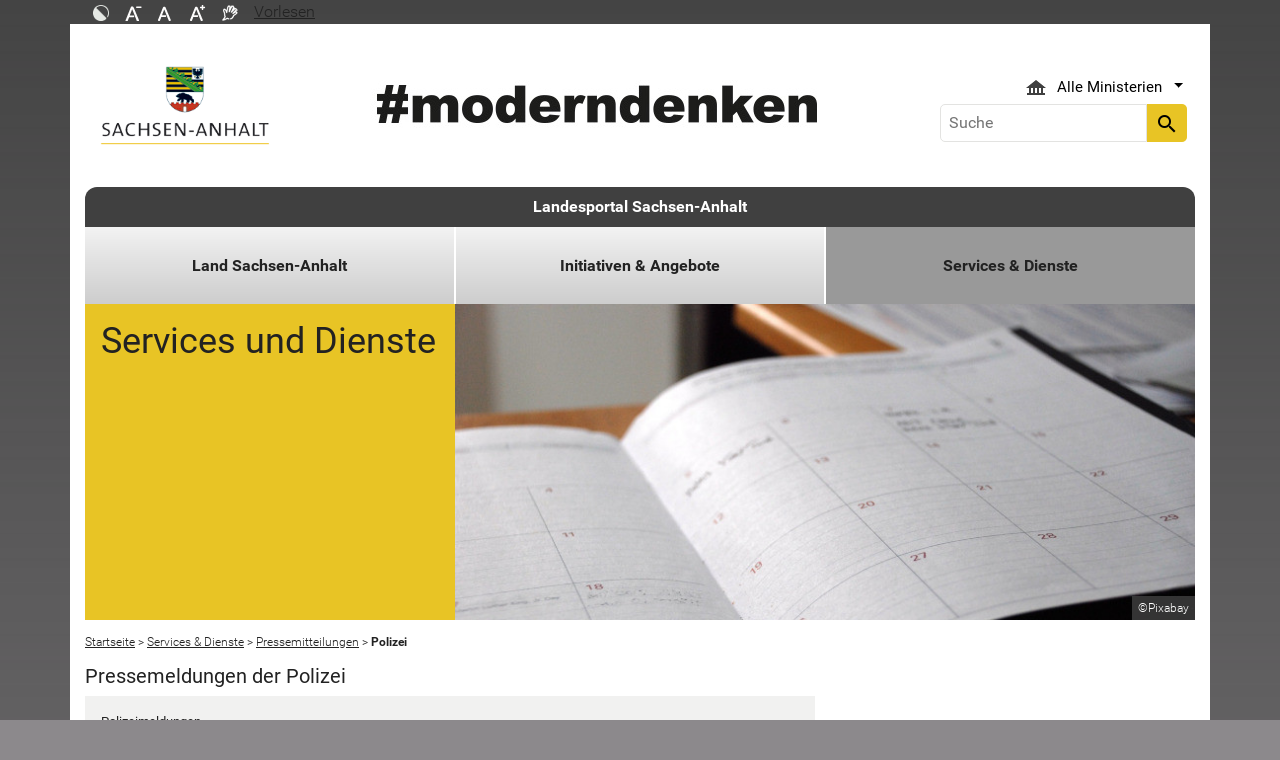

--- FILE ---
content_type: text/css; charset=utf-8
request_url: https://www.sachsen-anhalt.de/typo3conf/ext/rflipbook/Resources/Public/css/flipbook.style.css?1706689460
body_size: 4333
content:
.flipbook-overlay{
    position: fixed;
    top: 0;
    bottom: 0;
    left: 0;
    right: 0;
    background: url('../images/overlay_lightbox.png') repeat;
    /* z-index: 999999 !important; */
}
.flipbook-wrapper{
    position: absolute;
    width: 100%;
    height: 100%;
    -webkit-box-shadow: 0 10px 25px rgba(0, 0, 0, 0.5);
    -moz-box-shadow: 0 10px 25px rgba(0, 0, 0, 0.5);
    box-shadow: 0 10px 25px rgba(0, 0, 0, 0.5);
    text-shadow: none;

    -webkit-border-radius: 4px;
    -moz-border-radius: 4px;
    border-radius: 4px;

    background: #ffffff;
    /*background: url('../images/overlay_lightbox.png') repeat;*/
	
}

.flipbook-lightbox-thumb-overlay{
	opacity:0;
	position:absolute;
	width:100%;
	height:100%;	
	top: 0;
	left: 0;
	background: rgba(255, 255, 255, 0.2);
	-webkit-transition: all .2s ease-out;
    -moz-transition: all .2s ease-out;
    -o-transition: all .2s ease-out;
    transition: all .2s ease-out;
}
.flipbook-lightbox-thumb-overlay:hover{
	opacity:1;
}
.flipbook-lightbox-thumb-icon{
    position: relative;
	
    margin-left: -50%;
    margin-top: -50%;
    color: #555;
	display:none;
}
.flipbook-lightbox-thumb-icon-holder{
    position: absolute;
    left: 50%;
    top: 50%;
}
.flipbook-wrapper-transparent{
    width: 100%;
    height: 100%;
    background:none;
}
.flipbook-main-wrapper {
    position: absolute;
    top: 0;
    left: 0;
    right: 0;
    bottom: 0;
    /* width: 100%; */
    /* height: 100%; */
    overflow: hidden;
}
.flipbook-bookLayer{
    position: absolute;
    top: 0;
    width:100%;
	bottom:40px;
    overflow: hidden;
	cursor: -webkit-grab; cursor:-moz-grab; 
}

.flipbook-center-container{
transform:translateZ(0px);
	-webkit-transform:translateZ(0px);
	    -backface-visibility: hidden;
    -webkit-backface-visibility: hidden;
	transform-style: preserve-3d;
	-webkit-transform-style: preserve-3d;
}

.flipbook-center-container-wrapper{

}

.flipbook-center-wrapper{

}

.flipbook-book{
	display:block;
	position: relative;
	/*pointer:hand;
	cursor: hand;*/
	cursor: pointer;
	cursor: -webkit-grab; cursor:-moz-grab; 
}

.flipbook-page{
	position: absolute;
	
	width: 100%;
	height: 100%;
	transform:translateZ(0px);
	-webkit-transform:translateZ(0px);
	    -backface-visibility: hidden;
    -webkit-backface-visibility: hidden;
	transform-style: preserve-3d;
	-webkit-transform-style: preserve-3d;
}

.flipbook-page-face{
	position: absolute;
	background-color: #DDD; 
	transform:translateZ(0px);
	-webkit-transform:translateZ(0px);
	    -backface-visibility: hidden;
    -webkit-backface-visibility: hidden;
	transform-style: preserve-3d;
	-webkit-transform-style: preserve-3d;
}

.flipbook-page-overlay{
	position:absolute;
	width:100%;
	height:100%;
	top:0;
	left:0;
	background:rgba(0,0,0,.9);
	pointer-events: none !important;
	z-index: 10;
}

.flipbook-page-htmlContent{
	position:absolute;
	top:0;
	left:0;
	width:100%;
	height:100%;
	z-index:50;
	transform:translateZ(0px);
	-webkit-transform:translateZ(0px);
	    -backface-visibility: hidden;
    -webkit-backface-visibility: hidden;
	transform-style: preserve-3d;
	-webkit-transform-style: preserve-3d;
}
.flipbook-book canvas{
    position :absolute;
    left: 0;
    top: 0;
	z-index:50;
    width: 100%;
    height: 100%;
    transform:translateZ(0px);
	-webkit-transform:translateZ(0px);
	    -backface-visibility: hidden;
    -webkit-backface-visibility: hidden;
	transform-style: preserve-3d;
	-webkit-transform-style: preserve-3d;
}

.flipbook-page img{
	width: 100%;
	height: 100%;
	transform:translateZ(0px);
	-webkit-transform:translateZ(0px);
	    -backface-visibility: hidden;
    -webkit-backface-visibility: hidden;
	transform-style: preserve-3d;
	-webkit-transform-style: preserve-3d;
}

.flipbook-opacity0{
	opacity:0;
}

.flipbook-opacity1{
	opacity:1;
}

.flipbook-arrow-wrapper{
	opacity:.6;
}
.flipbook-left-arrow{
	display:block !important;
	position:absolute !important;
	left: 0;
	top:50% !important;
	margin-top: -40px !important;
	speak: none !important;
    font-style: normal !important;
    font-weight: normal !important;
	font-size: 40px !important;
    -webkit-font-smoothing: antialiased !important;
    text-align: center !important;
	cursor:pointer !important;
	padding-left: 18px !important;
	padding-right: 22px !important;
}
.flipbook-first-arrow{
	    display: block !important;
  position: absolute !important;
  left: 0;
  top: 50% !important;
  
  speak: none !important;
  font-style: normal !important;
  font-weight: normal !important;
  font-size: 16px !important;
  -webkit-font-smoothing: antialiased !important;
  text-align: center !important;
  cursor: pointer !important;
  padding-left: 23px;
  padding-right: 22px;
  padding-top: 5px;
  padding-bottom: 5px;
}
.flipbook-last-arrow{
	display: block !important;
  position: absolute !important;
  right: 0;
  top: 50% !important;
  
  speak: none !important;
  font-style: normal !important;
  font-weight: normal !important;
  
	font-size: 16px !important;
  -webkit-font-smoothing: antialiased !important;
  text-align: center !important;
  cursor: pointer !important;
  
	padding-left: 23px;
  
	padding-right: 22px;
	padding-top: 5px;
	padding-bottom: 5px;
}
.flipbook-right-arrow{
	display:block !important;
	position:absolute !important;
	right: 0;
	top:50% !important;
	margin-top: -40px !important;
	speak: none !important;
    font-style: normal !important;
    font-weight: normal !important;
	font-size: 40px !important;
    -webkit-font-smoothing: antialiased !important;
    text-align: center !important;
	cursor:pointer !important;
	padding-left: 22px !important;
	padding-right: 18px !important;
}

.flipbook-currentPageHolder{
    position: absolute;
	
    top: 5px;
    /* background: rgba(128,128,128,.2); */
}
.flipbook-currentPage {
    position: absolute !important;
	
    /* background: none!important; */
    text-align: right !important;
    padding: 0 !important;
    padding-right: 5px !important;
    border: none!important;
    width: 2.5em !important;
    font-size: 1em !important;
	font-family: 'Open Sans','Helvetica Neue', Arial, sans-serif !important;
	
    line-height: 30px !important;
    /*z-index: 999999;*/
	max-width: none !important;
    background: rgba(128,128,128,.2);
    border-radius: 7px;
}
/*
.flipbook-totalPages {
    background: none;  box-shadow: none;
    position: absolute !important;
    padding-left: 3em !important;
    border: none !important;
    width: 3em !important;
	
    font-size: 1.2em !important;
	font-family: 'Open Sans','Helvetica Neue', Arial, sans-serif;
	
    text-align: left !important;
    line-height: 30px !important;
	
    z-index: 9999;
    height: 35px;
}*/

.flipbook-totalPages {
  box-shadow: none;
  padding-left: 3em !important;
  padding-right: 1em !important;
  padding-top: 6px !important;
  padding-bottom: 6px !important;
  border: none !important;
  width: 3em !important;
  font-size: 1em !important;
  font-family: 'Open Sans','Helvetica Neue', Arial, sans-serif;
  text-align: left !important;
  line-height: 30px !important;
  /*z-index: 9999;*/
  height: 35px;
  /* opacity: .7 !important; */
  pointer-events: none;
}
  

.flipbook-currentPage:focus {
    outline: none;
}


.flipbook-menuWrapper {
    position: absolute;
    bottom: 0;
    /* z-index: 99999; */
    left: 0;
    right: 0;
    margin: 0;
    padding: 0;
    /*z-index: 99999;*/
}
.flipbook-menuWrapper:hover{
    opacity: 1;
}
.flipbook-menu {
    position: relative;
    text-align: center;
    margin: 0;
    /* padding-left: 100px; */
    /* padding-right: 100px; */
    /* padding: 5px; */
    /* z-index: 99999; */

	
    height: 40px;
	-webkit-transition: all .3s ease-out;
    -moz-transition: all .3s ease-out;
    -o-transition: all .3s ease-out;
    transition: all .3s ease-out;
}



.flipbook-menu-btn {
    display: inline;
    cursor: pointer;
    background: none;
}

.flipbook-thumbHolder{
    -webkit-transition: all .3s ease-out;  /* Chrome 1-25, Safari 3.2+ */
    -moz-transition: all .3s ease-out;  /* Firefox 4-15 */
    -o-transition: all .3s ease-out;  /* Opera 10.50 */
    transition: all .3s ease-out;  /* Chrome 26, Firefox 16+, IE 10+, Opera 12.50+ */
	
	bottom: 40px;
	position:absolute;
	
    left:0;
	top :0;
	
    /* right:0; */
}

.flipbook-thumbContainer{
	margin:0;
	padding:0;
	position:relative;
	/* width:200px; */
	/* paddi-top:40px; */
	margin-left: 20px;
}

.flipbook-thumb{
	display:inline-block;
	position:relative;
	margin-top:15px;
	/* margin-left: 5px; */
	cursor: pointer;
}
.flipbook-thumb-num{
	display:block;
	text-align:center;
	font-family: 'Open Sans','Helvetica Neue', Arial, sans-serif;
	font-size: .8em;
	font-weight: bold;
}

.flipbook-thumb img{
	
	border: 1px solid rgba(134, 134, 134, 0.33);
	display: inline-block;
	/* margin: 0 2px 7px 0; */
	-moz-box-shadow: 0 1px 6px rgba(0, 0, 0, 0.2);
	-ms-box-shadow: 0 1px 6px rgba(0, 0, 0, 0.2);
	-webkit-box-shadow: 0 1px 6px rgba(0, 0, 0, 0.2);
	box-shadow: 0 1px 6px rgba(0, 0, 0, 0.2);


}

.flipbook-toc{
    position: relative;
	margin:0;
	padding:0;
	
}

.flipbook-tocHolder{
    position: absolute;
    top:0;
    width: 300px;
    bottom: 40px;

    -webkit-transition: all .3s ease-out;  /* Chrome 1-25, Safari 3.2+ */
    -moz-transition: all .3s ease-out;  /* Firefox 4-15 */
    -o-transition: all .3s ease-out;  /* Opera 10.50
    transition: all .3s ease-out;  /* Chrome 26, Firefox 16+, IE 10+, Opera 12.50+ */
    /* margin: 20px; */
    /* pointer-events: none; */
    /* background: #000; */
}

.flipbook-tocItem{

    display: block;
    padding: 10px 20px;
    text-align: justify;
    cursor: pointer;
    font-size: .9em;
	
	font-family: 'Open Sans','Helvetica Neue', Arial, sans-serif;

   /* font-family: "Roboto Condensed", "HelveticaNeue-Light", "Helvetica Neue Light", "Helvetica Neue", sans-serif;  font-weight: 300;*/

    border-top: solid 1px rgba(135, 135, 135, 0.22);

    /* border-bottom: solid 1px rgba(0,0,0,.3); */

}
.flipbook-tocItem:hover{
	background: rgba(128,128,128,.2)

}
.flipbook-tocItem .right{
    float: right;
}

.flipbook-tocTitle{
    display: block;
    padding: 20px;
    text-align: left;
    text-transform: uppercase;
}

.invisible{
    opacity: 0;
    pointer-events:none;
	display:none;
}

.transition{
    -webkit-transition: all .3s ease-out;  /* Chrome 1-25, Safari 3.2+ */
    -moz-transition: all .3s ease-out;  /* Firefox 4-15 */
    -o-transition: all .3s ease-out;  /* Opera 10.50*/
    transition: all .3s ease-out;  /* Chrome 26, Firefox 16+, IE 10+, Opera 12.50+ */
}

.flipbook-shareButtons{
    width: 41px;

    position: absolute;
    /*right: 0;*/
    /*top: 0;*/
    bottom: 40px;
    /*-webkit-box-shadow: 0px 0px 10px 1px rgba(0, 0, 0, .5);*/
    /*box-shadow: 0px 0px 10px 1px rgba(0, 0, 0, .5);*/
    max-width: 100%;   max-height:100%;
    overflow: hidden; /* Aligns Vertically - Remove for Horizontal Only */    /* Aligns Horizontally - Remove for Vertical Only  */;
    /* padding: 10px 0; */
    /*margin-right: 10px;*/
	text-align:center;
}

.flipbook-shareBtn{
    display: inline-block;
    cursor: pointer;
    /* margin-top: 10px; */
    /* margin-bottom: 10px; */
}

/* img{
    -webkit-transform: translateZ(0);
    -moz-transform: translateZ(0);
    -ms-transform: translateZ(0);
    -o-transform: translateZ(0);
    transform: translateZ(0);
} */

.flipbook-icon-general{
    speak: none !important;
    font-style: normal !important;
    font-weight: normal !important;
    font-size: 16px !important;
    line-height: 1 !important;
    -webkit-font-smoothing: antialiased !important;
	
	
    padding-bottom: 12px !important;
    padding-top: 12px !important;
    width: 36px !important;
    bottom: 0 !important;
    text-align: center !important;
}
.flipbook-btn-close{
	height:20px;
	position:absolute;
	top:.0;
	right:0;
	cursor:pointer;
	font-size: .8em;
}
/* ui */
.flipbook-skin-color{
/*     -webkit-transition: all .3s ease-out;
    -moz-transition: all .2s ease-out;
    -o-transition: all .2s ease-out;
    transition: all .3s ease-out; */
}

/*dark*/
.flipbook-bg-dark{
	background: rgba(20, 20, 20, 0.9);
	/* border-top: 1px solid #333; */
	/* border-top: 1px solid rgba(58, 58, 58, 1); */
	/* border-bottom: 1px solid rgba(0, 0, 0, 0.9); */
	/* box-shadow: 0px 0px 5px rgba(0,0,0,1) */
}
.flipbook-color-dark{
    color: rgba(255,255,255,.6);
}
.flipbook-color-dark:hover{
    color: #FFF;
}

/*light*/
.flipbook-bg-light{
    background: rgba(255, 255, 255, 0.9);
	
	
	
	
	
	


}
.flipbook-color-light{
    color: rgba(0,0,0,.6);
}
.flipbook-color-light:hover{
    color: #000;
}


.tooltips {
  /* position: relative; */
  /* display: inline; */
}
.tooltips span {
  position: absolute;
  width:140px;
  color: #FFFFFF;
  background: #000000;
  height: 31px;
  line-height: 31px;
  text-align: center;
  visibility: hidden;
  border-radius: 0px;
}
.tooltips span:after {
  content: '';
  position: absolute;
  top: 100%;
  left: 50%;
  margin-left: -8px;
  width: 0; height: 0;
  border-top: 8px solid #000000;
  border-right: 8px solid transparent;
  border-left: 8px solid transparent;
}
.tooltips:hover span {
  visibility: visible;
  /* opacity: 0.8; */
  bottom: 30px;
  /* left: 50%; */
  /* margin-left: -76px; */
  z-index: 999;
}

.flipbook-lightbox-toolbar{
	position:absolute;
	top: 0;
	right: 0;
	z-index: 99999 !important;
}
.flipbook-lightbox-toolbar span{
	cursor:pointer;
	padding:5px 8px;
}

.flipbook-loading-bar {
	position: relative;
	width: 100%;
	height: 6px;
	background-color: #333;
	border-bottom: 1px solid #333;
}

.flipbook-progress-bar{
	position: absolute;
	top: 0;
	left: 0;
	width: 0%;
	height: 100%;
	background-color: #ddd;
	overflow: hidden;
	-webkit-transition: width 200ms;
	transition: width 200ms;
}

.flipbook-carousel-wrapper{
	position:absolute;
	width:100%;
	height:100%;
}

.flipbook-carousel-scroller{
	float:left;
	position:relative;
	width:10000px;
	height:100%;
}

.flipbook-carousel-scroller ul{
	list-style:none;
	display:block;
	float:left;
	width:100%;
	height:100%;
	padding:0;
	margin:0;
	text-align:left;
}

.flipbook-carousel-scroller li {
	-webkit-box-sizing:border-box;
	-moz-box-sizing:border-box;
	-o-box-sizing:border-box;
	box-sizing:border-box;
	display:block; float:left;
	width:500px; height:100%;
	text-align:center;
	font-family:georgia;
	font-size:18px;
	line-height:140%;
	/* padding: 0 10px; */
}

.flipbook-carousel-page {
	height:100%;
	position:relative;
	/* margin: 0 20px; */
}

.flipbook-carousel-zoom-page{
	height:100%;
	position:relative;
}

.flipbook-carousel-zoom-page img{
	top: 0;
	bottom: 0;
	right: 0;
	left: 0;
	margin: auto;
	position: absolute;
}


.flipbook-carousel-page img{
	top: 0;
	bottom: 0;
	right: 0;
	left: 0;
	margin: auto;
	position: absolute;
}

.flipbook-carousel-image-wrapper{
	position: absolute;
	width: 100%;
	height: 100%;
}


.flipbook-carousel-zoom-wrapper{
	position: absolute;
	width: 100%;
	height: 100%;
}

.flipbook-carousel-zoom{
	position: relative;
	width: 100%;
	height: 100%;
}

/*share*/


.flipbook-share .social.bottom,.flipbook-share .social.top{
-webkit-transform-origin:0 0;-moz-transform-origin:0 0;-o-transform-origin:0 0
}
.flipbook-share{
width:92px;height:20px;-webkit-touch-callout:none;-webkit-user-select:none;-moz-user-select:none;-ms-user-select:none;user-select:none
}
.flipbook-share [class*=entypo-]:before{
font-family:entypo,sans-serif
}
.flipbook-share label{
font-size:16px;cursor:pointer;margin:0;padding:5px 10px;border-radius:5px;background:#a29baa;color:#333;transition:all .3s ease
}
.flipbook-share label:hover{
opacity:.8
}
.flipbook-share label span{
text-transform:uppercase;font-size:.9em;font-family:Lato,sans-serif;font-weight:700;-webkit-font-smoothing:antialiased;padding-left:6px
}
.flipbook-share .social{
opacity:0;transition:all .4s ease;margin-left:-15px;visibility:hidden
}
.flipbook-share .social.top{
-ms-transform-origin:0 0;transform-origin:0 0;
/* margin-top:-80px
 */
bottom: 34px;
position: absolute;
left: 10px;
}
.flipbook-share .social.bottom{
-ms-transform-origin:0 0;transform-origin:0 0;margin-top:5px
}
.flipbook-share .social.middle.left,.flipbook-share .social.middle.right{
-ms-transform-origin:5% 50%;transform-origin:5% 50%;-webkit-transform-origin:5% 50%;-moz-transform-origin:5% 50%;-o-transform-origin:5% 50%
}
.flipbook-share .social.middle{
margin-top:-34px
}
.flipbook-share .social.middle.right{
margin-left:105px
}
.flipbook-share .social.networks-1.center,.flipbook-share .social.networks-1.left,.flipbook-share .social.right{
margin-left:14px
}
.flipbook-share .social.load{
transition:none!important
}
.flipbook-share .social.networks-1{
width:60px
}
.flipbook-share .social.networks-1.middle.left{
margin-left:-70px
}
.flipbook-share .social.networks-1 ul{
width:60px
}.flipbook-share .social.networks-2,.flipbook-share .social.networks-2 ul{
width:120px
}
.flipbook-share .social.networks-2.center{
margin-left:-13px
}
.flipbook-share .social.networks-2.left{
margin-left:-44px
}
.flipbook-share .social.networks-2.middle.left{
margin-left:-130px
}
.flipbook-share .social.networks-3,.flipbook-share .social.networks-3 ul{
width:180px
}
.flipbook-share .social.networks-3.center{
margin-left:-45px
}
.flipbook-share .social.networks-3.left{
margin-left:-102px
}
.flipbook-share .social.networks-3.middle.left{
margin-left:-190px
}
.flipbook-share .social.networks-4,.flipbook-share .social.networks-4 ul{
width:240px
}
.flipbook-share .social.networks-4.center{
margin-left:-75px
}
.flipbook-share .social.networks-4.left{
margin-left:162px
}
.flipbook-share .social.networks-4.middle.left{
margin-left:-250px
}
.flipbook-share .social.networks-5,.flipbook-share .social.networks-5 ul{
width: 40px;}
.flipbook-share .social.networks-5.center{
/* margin-left:-105px
 */}
.flipbook-share .social.networks-5.left{
margin-left:-225px
}
.flipbook-share .social.networks-5.middle.left{
margin-left:-320px
}
.flipbook-share .social.active{
opacity:1;transition:all .4s ease;visibility:visible
}
.flipbook-share .social.active.top{
-webkit-transform:scale(1)translateY(-10px);-moz-transform:scale(1)translateY(-10px);-o-transform:scale(1)translateY(-10px);-ms-transform:scale(1)translateY(-10px);transform:scale(1)translateY(-10px)
}
.flipbook-share .social.active.bottom{
-webkit-transform:scale(1)translateY(15px);-moz-transform:scale(1)translateY(15px);-o-transform:scale(1)translateY(15px);-ms-transform:scale(1)translateY(15px);transform:scale(1)translateY(15px)
}
.flipbook-share .social.active.middle.right{
-webkit-transform:scale(1)translateX(10px);-moz-transform:scale(1)translateX(10px);-o-transform:scale(1)translateX(10px);-ms-transform:scale(1)translateX(10px);transform:scale(1)translateX(10px)
}
.flipbook-share .social.active.middle.left{
-webkit-transform:scale(1)translateX(-10px);-moz-transform:scale(1)translateX(-10px);-o-transform:scale(1)translateX(-10px);-ms-transform:scale(1)translateX(-10px);transform:scale(1)translateX(-10px)
}
.flipbook-share .social ul{
position:relative;left:0;right:0;height:46px;color:#fff;margin:auto;padding:0;list-style:none
}
.flipbook-share .social ul li{
font-size: 16px;cursor:pointer;
width: 40px;margin:0;
padding: 9px 0;text-align:center;float:left;display:none;height:22px;position:relative;z-index:2;-webkit-box-sizing:content-box;-moz-box-sizing:content-box;box-sizing:content-box;transition:all .3s ease
}
.flipbook-share .social ul li:hover{
/* color:rgba(0,0,0,.5) */
}
.flipbook-share .social li[class*=facebook]{
/* background:#3b5998; */
}
.flipbook-share .social li[class*=twitter]{
/* background:#6cdfea; */
}
.flipbook-share .social li[class*=google_plus]{
/* background:#e34429; */
}
.flipbook-share .social li[class*=pinterest]{
/* background:#c5282f; */
}
.flipbook-share .social li[class*=send-o]{
/* background:#42c5b0; */
}









/*preloader gif*/
#floatingCirclesG{
	position: absolute;
	width:64px;
	height:64px;
	-moz-transform:scale(0.6);
	-webkit-transform:scale(0.6);
	-ms-transform:scale(0.6);
	-o-transform:scale(0.6);
	transform:scale(0.6);
	z-index: 999;
	top: 50%;
	left: 50%;
	margin-top: -32px;
	margin-left: -32px;
}

.f_circleG{
	position:absolute;
	background-color:#FFFFFF;
	height:12px;
	width:12px;
	-moz-border-radius:6px;
	-moz-animation-name:f_fadeG;
	-moz-animation-duration:0.72s;
	-moz-animation-iteration-count:infinite;
	-moz-animation-direction:linear;
	-webkit-border-radius:6px;
	-webkit-animation-name:f_fadeG;
	-webkit-animation-duration:0.72s;
	-webkit-animation-iteration-count:infinite;
	-webkit-animation-direction:linear;
	-ms-border-radius:6px;
	-ms-animation-name:f_fadeG;
	-ms-animation-duration:0.72s;
	-ms-animation-iteration-count:infinite;
	-ms-animation-direction:linear;
	-o-border-radius:6px;
	-o-animation-name:f_fadeG;
	-o-animation-duration:0.72s;
	-o-animation-iteration-count:infinite;
	-o-animation-direction:linear;
	border-radius:6px;
	animation-name:f_fadeG;
	animation-duration:0.72s;
	animation-iteration-count:infinite;
	animation-direction:linear;
}

#frotateG_01{
	left:0;
	top:26px;
	-moz-animation-delay:0.27s;
	-webkit-animation-delay:0.27s;
	-ms-animation-delay:0.27s;
	-o-animation-delay:0.27s;
	animation-delay:0.27s;
}

#frotateG_02{
	left:8px;
	top:8px;
	-moz-animation-delay:0.36s;
	-webkit-animation-delay:0.36s;
	-ms-animation-delay:0.36s;
	-o-animation-delay:0.36s;
	animation-delay:0.36s;
}

#frotateG_03{
	left:26px;
	top:0;
	-moz-animation-delay:0.45s;
	-webkit-animation-delay:0.45s;
	-ms-animation-delay:0.45s;
	-o-animation-delay:0.45s;
	animation-delay:0.45s;
}

#frotateG_04{
	right:8px;
	top:8px;
	-moz-animation-delay:0.54s;
	-webkit-animation-delay:0.54s;
	-ms-animation-delay:0.54s;
	-o-animation-delay:0.54s;
	animation-delay:0.54s;
}

#frotateG_05{
	right:0;
	top:26px;
	-moz-animation-delay:0.63s;
	-webkit-animation-delay:0.63s;
	-ms-animation-delay:0.63s;
	-o-animation-delay:0.63s;
	animation-delay:0.63s;
}

#frotateG_06{
	right:8px;
	bottom:8px;
	-moz-animation-delay:0.72s;
	-webkit-animation-delay:0.72s;
	-ms-animation-delay:0.72s;
	-o-animation-delay:0.72s;
	animation-delay:0.72s;
}

#frotateG_07{
	left:26px;
	bottom:0;
	-moz-animation-delay:0.81s;
	-webkit-animation-delay:0.81s;
	-ms-animation-delay:0.81s;
	-o-animation-delay:0.81s;
	animation-delay:0.81s;
}

#frotateG_08{
	left:8px;
	bottom:8px;
	-moz-animation-delay:0.9s;
	-webkit-animation-delay:0.9s;
	-ms-animation-delay:0.9s;
	-o-animation-delay:0.9s;
	animation-delay:0.9s;
}

@-moz-keyframes f_fadeG{
0%{
background-color:#000000}

100%{
background-color:#FFFFFF}

}

@-webkit-keyframes f_fadeG{
0%{
background-color:#000000}

100%{
background-color:#FFFFFF}

}

@-ms-keyframes f_fadeG{
0%{
background-color:#000000}

100%{
background-color:#FFFFFF}

}

@-o-keyframes f_fadeG{
0%{
background-color:#000000}

100%{
background-color:#FFFFFF}

}

@keyframes f_fadeG{
0%{
background-color:#000000}

100%{
background-color:#FFFFFF}

}
/*preloader gif end*/

--- FILE ---
content_type: text/css; charset=utf-8
request_url: https://www.sachsen-anhalt.de/typo3conf/ext/wv_lpsa/Resources/Public/css/style.css?1729494084
body_size: 307
content:
.wv_vacancy{margin-bottom:40px}.wv_vacancy form{background-color:#E6E6E6;padding:10px}.wv_vacancy form .filter{display:flex;flex-grow:1;flex-wrap: wrap}.wv_vacancy form .filter h2{margin:0 0 10px 0}.wv_vacancy form .filter.headline{border-bottom:1px solid #000;margin:10px}.wv_vacancy form .filter input,.wv_vacancy form .filter select,.wv_vacancy form .filter button{background-color:#fff;padding:8px 10px;margin:10px;border:none}.wv_vacancy form .filter button{border:none}.wv_vacancy form .filter.buttons{justify-content:space-between}.wv_vacancy form .filter .inputAbo,.wv_vacancy form .filter .submitAbo{flex-grow:1}.wv_vacancy .vacancy{margin:20px 0}/*# sourceMappingURL=style.css.map */

--- FILE ---
content_type: text/css; charset=utf-8
request_url: https://www.sachsen-anhalt.de/typo3conf/ext/wv_lpsa/Resources/Public/css/form-styles.css?1729494084
body_size: 179
content:
.select-container {
    display: flex;
    flex-grow: 1;
    flex-direction: column;
}

.wv_vacancy form .filter input,
.wv_vacancy form .filter select,
.wv_vacancy form .filter button {
    margin-left: 0;
    height: 100%;
    margin-top: 5px;
}

.wv_vacancy form .filter.buttons button{
    max-height: 40px;
}


--- FILE ---
content_type: application/javascript; charset=utf-8
request_url: https://www.sachsen-anhalt.de/typo3conf/ext/wv_lpsa/Resources/Public/js/app.js?1729494084
body_size: 386
content:
$(document).ready(function(){$("form.filterabo").submit(function(t){var e=$(this),a=$("form#vacancy-filter"),o=$("input[name=abo_mail]",e).val();if(!o)return!1;var n={mail:o,authority:$("input[name=authority]",a).val(),place:$("input[name=place]",a).val(),scope:$("select[name=scope]",a).val(),expiration:$("select[name=expiration]",a).val()},i=e.attr("action");return console.log(i),$.post(i,n,function(t){console.log(t),$("#abostatus").text(t.message)}),console.log(o),!1}),$("form.deleteFilter").submit(function(){var t=$(this),e=$("input[name=deactivate]",t).val();if(console.log("mail",e),!e)return!1;var a={deactivate:e,code:$("input[name=code]",t).val(),ce:$("input[name=ce]",t).val()},o=t.attr("action");return console.log(o),$.post(o,a,function(t){console.log(t),$("#abostatus").text(t.message)}),console.log(e),!1})});
//# sourceMappingURL=app.js.map

--- FILE ---
content_type: application/javascript; charset=utf-8
request_url: https://www.sachsen-anhalt.de/typo3conf/ext/st_lpsa_base/Resources/Public/JS/hyphenation/Hyphenopoly.js
body_size: 8460
content:
/**
 * @license Hyphenopoly 4.12.0 - client side hyphenation for webbrowsers
 * ©2021  Mathias Nater, Güttingen (mathiasnater at gmail dot com)
 * https://github.com/mnater/Hyphenopoly
 *
 * Released under the MIT license
 * http://mnater.github.io/Hyphenopoly/LICENSE
 */

/* globals Hyphenopoly:readonly */
((w, o) => {
    "use strict";
    const SOFTHYPHEN = "\u00AD";

    /**
     * Event
     */
    const event = ((H) => {
        const knownEvents = new Map([
            ["afterElementHyphenation", []],
            ["beforeElementHyphenation", []],
            ["engineReady", []],
            [
                "error", [
                    (e) => {
                        if (e.runDefault) {
                            w.console.warn(e);
                        }
                    }
                ]
            ],
            ["hyphenopolyEnd", []],
            ["hyphenopolyStart", []]
        ]);
        if (H.handleEvent) {
            const userEvents = new Map(o.entries(H.handleEvent));
            knownEvents.forEach((eventFuncs, eventName) => {
                if (userEvents.has(eventName)) {
                    eventFuncs.unshift(userEvents.get(eventName));
                }
            });
        }
        return {
            "fire": ((eventName, eventData) => {
                eventData.runDefault = true;
                eventData.preventDefault = () => {
                    eventData.runDefault = false;
                };
                knownEvents.get(eventName).forEach((eventFn) => {
                    eventFn(eventData);
                });
            })
        };
    })(Hyphenopoly);

    /**
     * Register copy event on element
     * @param {Object} el The element
     * @returns {undefined}
     */
    function registerOnCopy(el) {
        el.addEventListener(
            "copy",
            (e) => {
                e.preventDefault();
                const sel = w.getSelection();
                const div = document.createElement("div");
                div.appendChild(sel.getRangeAt(0).cloneContents());
                e.clipboardData.setData("text/plain", sel.toString().replace(RegExp(SOFTHYPHEN, "g"), ""));
                e.clipboardData.setData("text/html", div.innerHTML.replace(RegExp(SOFTHYPHEN, "g"), ""));
            },
            true
        );
    }

    /**
     * Convert settings from H.setup-Object to Map
     * This is a IIFE to keep complexity low.
     */
    ((H) => {
        /**
         * Create a Map with a default Map behind the scenes. This mimics
         * kind of a prototype chain of an object, but without the object-
         * injection security risk.
         *
         * @param {Map} defaultsMap - A Map with default values
         * @returns {Proxy} - A Proxy for the Map (dot-notation or get/set)
         */
        function createMapWithDefaults(defaultsMap) {
            const userMap = new Map();

            /**
             * The get-trap: get the value from userMap or else from defaults
             * @param {Sring} key - The key to retrieve the value for
             * @returns {*}
             */
            function get(key) {
                return (userMap.has(key))
                    ? userMap.get(key)
                    : defaultsMap.get(key);
            }

            /**
             * The set-trap: set the value to userMap and don't touch defaults
             * @param {Sring} key - The key for the value
             * @param {*} value - The value
             * @returns {*}
             */
            function set(key, value) {
                userMap.set(key, value);
            }
            return new Proxy(defaultsMap, {
                "get": (_target, prop) => {
                    if (prop === "set") {
                        return set;
                    }
                    if (prop === "get") {
                        return get;
                    }
                    return get(prop);
                },
                "ownKeys": () => {
                    return [
                        ...new Set(
                            [...defaultsMap.keys(), ...userMap.keys()]
                        )
                    ];
                }
            });
        }

        const settings = createMapWithDefaults(new Map([
            ["defaultLanguage", "en-us"],
            [
                "dontHyphenate", (() => {
                    const list = "abbr,acronym,audio,br,button,code,img,input,kbd,label,math,option,pre,samp,script,style,sub,sup,svg,textarea,var,video";
                    return createMapWithDefaults(
                        new Map(list.split(",").map((val) => {
                            return [val, true];
                        }))
                    );
                })()
            ],
            ["dontHyphenateClass", "donthyphenate"],
            ["exceptions", new Map()],
            ["keepAlive", true],
            ["normalize", false],
            ["processShadows", false],
            ["safeCopy", true],
            ["substitute", new Map()],
            ["timeout", 1000]
        ]));
        o.entries(H.s).forEach(([key, value]) => {
            switch (key) {
            case "selectors":
                // Set settings.selectors to array of selectors
                settings.set("selectors", o.keys(value));

                /*
                 * For each selector add a property to settings with
                 * selector specific settings
                 */
                o.entries(value).forEach(([sel, selSettings]) => {
                    const selectorSettings = createMapWithDefaults(new Map([
                        ["compound", "hyphen"],
                        ["hyphen", SOFTHYPHEN],
                        ["leftmin", 0],
                        ["leftminPerLang", 0],
                        ["minWordLength", 6],
                        ["mixedCase", true],
                        ["orphanControl", 1],
                        ["rightmin", 0],
                        ["rightminPerLang", 0]
                    ]));
                    o.entries(selSettings).forEach(
                        ([selSetting, setVal]) => {
                            if (typeof setVal === "object") {
                                selectorSettings.set(
                                    selSetting,
                                    new Map(o.entries(setVal))
                                );
                            } else {
                                selectorSettings.set(selSetting, setVal);
                            }
                        }
                    );
                    settings.set(sel, selectorSettings);
                });
                break;
            case "dontHyphenate":
            case "exceptions":
                o.entries(value).forEach(([k, v]) => {
                    settings.get(key).set(k, v);
                });
                break;
            case "substitute":
                o.entries(value).forEach(([lang, subst]) => {
                    settings.substitute.set(
                        lang,
                        new Map(o.entries(subst))
                    );
                });
                break;
            default:
                settings.set(key, value);
            }
        });
        H.c = settings;
    })(Hyphenopoly);

    ((H) => {
        const C = H.c;
        let mainLanguage = null;

        event.fire(
            "hyphenopolyStart",
            {
                "msg": "hyphenopolyStart"
            }
        );

        /**
         * Factory for elements
         * @returns {Object} elements-object
         */
        function makeElementCollection() {
            const list = new Map();

            /*
             * Counter counts the elements to be hyphenated.
             * Needs to be an object (Pass by reference)
             */
            const counter = [0];

            /**
             * Add element to elements
             * @param {object} el The element
             * @param {string} lang The language of the element
             * @param {string} sel The selector of the element
             * @returns {Object} An element-object
             */
            function add(el, lang, sel) {
                const elo = {
                    "element": el,
                    "selector": sel
                };
                if (!list.has(lang)) {
                    list.set(lang, []);
                }
                list.get(lang).push(elo);
                counter[0] += 1;
                return elo;
            }

            /**
             * Removes elements from the list and updates the counter
             * @param {string} lang - The lang of the elements to remove
             */
            function rem(lang) {
                let langCount = 0;
                if (list.has(lang)) {
                    langCount = list.get(lang).length;
                    list.delete(lang);
                    counter[0] -= langCount;
                    if (counter[0] === 0) {
                        event.fire(
                            "hyphenopolyEnd",
                            {
                                "msg": "hyphenopolyEnd"
                            }
                        );
                        if (!C.keepAlive) {
                            window.Hyphenopoly = null;
                        }
                    }
                }
            }

            return {
                add,
                counter,
                list,
                rem
            };
        }

        /**
         * Get language of element by searching its parents or fallback
         * @param {Object} el The element
         * @param {string} parentLang Lang of parent if available
         * @param {boolean} fallback Will falback to mainlanguage
         * @returns {string|null} The language or null
         */
        function getLang(el, parentLang = "", fallback = true) {
            // Find closest el with lang attr not empty
            el = el.closest("[lang]:not([lang=''])");
            if (el && el.lang) {
                return el.lang.toLowerCase();
            }
            if (parentLang) {
                return parentLang;
            }
            return (fallback)
                ? mainLanguage
                : null;
        }

        /**
         * Collect elements that have a selector defined in C.selectors
         * and add them to elements.
         * @param {Object} [parent = null] The start point element
         * @param {string} [selector = null] The selector matching the parent
         * @returns {Object} elements-object
         */
        function collectElements(parent = null, selector = null) {
            const elements = makeElementCollection();

            const dontHyphenateSelector = (() => {
                let s = "." + C.dontHyphenateClass;
                o.getOwnPropertyNames(C.dontHyphenate).forEach((tag) => {
                    if (C.dontHyphenate.get(tag)) {
                        s += "," + tag;
                    }
                });
                return s;
            })();
            const matchingSelectors = C.selectors.join(",") + "," + dontHyphenateSelector;

            /**
             * Recursively walk all elements in el, lending lang and selName
             * add them to elements if necessary.
             * @param {Object} el The element to scan
             * @param {string} pLang The language of the parent element
             * @param {string} sel The selector of the parent element
             * @param {boolean} isChild If el is a child element
             * @returns {undefined}
             */
            function processElements(el, pLang, sel, isChild = false) {
                const eLang = getLang(el, pLang);
                const langDef = H.cf.langs.get(eLang);
                if (langDef === "H9Y") {
                    elements.add(el, eLang, sel);
                    if (!isChild && C.safeCopy) {
                        registerOnCopy(el);
                    }
                } else if (!langDef && eLang !== "zxx") {
                    event.fire(
                        "error",
                        Error(`Element with '${eLang}' found, but '${eLang}.wasm' not loaded. Check language tags!`)
                    );
                }
                el.childNodes.forEach((n) => {
                    if (n.nodeType === 1 && !n.matches(matchingSelectors)) {
                        processElements(n, eLang, sel, true);
                    }
                });
            }

            /**
             * Searches the DOM for each sel
             * @param {object} root The DOM root
             * @returns {undefined}
             */
            function getElems(root) {
                C.selectors.forEach((sel) => {
                    root.querySelectorAll(sel).forEach((n) => {
                        processElements(n, getLang(n), sel, false);
                    });
                });
            }

            if (parent === null) {
                if (C.processShadows) {
                    w.document.querySelectorAll("*").forEach((m) => {
                        if (m.shadowRoot) {
                            getElems(m.shadowRoot);
                        }
                    });
                }
                getElems(w.document);
            } else {
                processElements(parent, getLang(parent), selector);
            }
            return elements;
        }

        const wordHyphenatorPool = new Map();

        /**
         * Factory for hyphenatorFunctions for a specific language and selector
         * @param {Object} lo Language-Object
         * @param {string} lang The language
         * @param {string} sel The selector
         * @returns {function} The hyphenate function
         */
        function createWordHyphenator(lo, lang, sel) {
            const poolKey = lang + "-" + sel;
            if (wordHyphenatorPool.has(poolKey)) {
                return wordHyphenatorPool.get(poolKey);
            }

            const selSettings = C.get(sel);
            lo.cache.set(sel, new Map());

            /**
             * HyphenateFunction for non-compound words
             * @param {string} word The word
             * @returns {string} The hyphenated word
             */
            function hyphenateNormal(word) {
                if (word.length > 61) {
                    event.fire(
                        "error",
                        Error("Found word longer than 61 characters")
                    );
                } else if (!lo.reNotAlphabet.test(word)) {
                    return lo.hyphenate(
                        word,
                        selSettings.hyphen.charCodeAt(0),
                        selSettings.leftminPerLang.get(lang),
                        selSettings.rightminPerLang.get(lang)
                    );
                }
                return word;
            }

            /**
             * HyphenateFunction for compound words
             * @param {string} word The word
             * @returns {string} The hyphenated compound word
             */
            function hyphenateCompound(word) {
                const zeroWidthSpace = "\u200B";
                let parts = null;
                let wordHyphenator = null;
                if (selSettings.compound === "auto" ||
                    selSettings.compound === "all") {
                    wordHyphenator = createWordHyphenator(lo, lang, sel);
                    parts = word.split("-").map((p) => {
                        if (p.length >= selSettings.minWordLength) {
                            return wordHyphenator(p);
                        }
                        return p;
                    });
                    if (selSettings.compound === "auto") {
                        word = parts.join("-");
                    } else {
                        word = parts.join("-" + zeroWidthSpace);
                    }
                } else {
                    word = word.replace("-", "-" + zeroWidthSpace);
                }
                return word;
            }

            /**
             * Checks if a string is mixed case
             * @param {string} s The string
             * @returns {boolean} true if s is mixed case
             */
            function isMixedCase(s) {
                return [...s].map((c) => {
                    return (c === c.toLowerCase());
                }).some((v, i, a) => {
                    return (v !== a[0]);
                });
            }

            /**
             * HyphenateFunction for words (compound or not)
             * @param {string} word The word
             * @returns {string} The hyphenated word
             */
            function hyphenator(word) {
                let hw = lo.cache.get(sel).get(word);
                if (!hw) {
                    if (lo.exc.has(word)) {
                        hw = lo.exc.get(word).replace(
                            /-/g,
                            selSettings.hyphen
                        );
                    } else if (!selSettings.mixedCase && isMixedCase(word)) {
                        hw = word;
                    } else if (word.indexOf("-") === -1) {
                        hw = hyphenateNormal(word);
                    } else {
                        hw = hyphenateCompound(word);
                    }
                    lo.cache.get(sel).set(word, hw);
                }
                return hw;
            }
            wordHyphenatorPool.set(poolKey, hyphenator);
            return hyphenator;
        }

        const orphanControllerPool = new Map();

        /**
         * Factory for function that handles orphans
         * @param {string} sel The selector
         * @returns {function} The function created
         */
        function createOrphanController(sel) {
            if (orphanControllerPool.has(sel)) {
                return orphanControllerPool.get(sel);
            }
            const selSettings = C.get(sel);

            /**
             * Function template
             * @param {string} ignore unused result of replace
             * @param {string} leadingWhiteSpace The leading whiteSpace
             * @param {string} lastWord The last word
             * @param {string} trailingWhiteSpace The trailing whiteSpace
             * @returns {string} Treated end of text
             */
            function controlOrphans(
                ignore,
                leadingWhiteSpace,
                lastWord,
                trailingWhiteSpace
            ) {
                if (selSettings.orphanControl === 3 && leadingWhiteSpace === " ") {
                    // \u00A0 = no-break space (nbsp)
                    leadingWhiteSpace = "\u00A0";
                }
                return leadingWhiteSpace + lastWord.replace(RegExp(selSettings.hyphen, "g"), "") + trailingWhiteSpace;
            }
            orphanControllerPool.set(sel, controlOrphans);
            return controlOrphans;
        }

        /**
         * Hyphenate an entitiy (text string or Element-Object)
         * @param {string} lang - the language of the string
         * @param {string} sel - the selectorName of settings
         * @param {string} entity - the entity to be hyphenated
         * @returns {string | null} hyphenated str according to setting of sel
         */
        function hyphenate(lang, sel, entity) {
            const lo = H.languages.get(lang);
            const selSettings = C.get(sel);
            const minWordLength = selSettings.minWordLength;

            /*
             * Transpiled RegExp of
             * /[${alphabet}\p{Mn}Subset\p{Letter}\00AD-]{${minwordlength},}/gui
             */
            const reWord = RegExp(
                `[${lo.alphabet}a-z\u0300-\u036F\u0483-\u0487\u00DF-\u00F6\u00F8-\u00FE\u0101\u0103\u0105\u0107\u0109\u010D\u010F\u0111\u0113\u0117\u0119\u011B\u011D\u011F\u0123\u0125\u012B\u012F\u0131\u0135\u0137\u013C\u013E\u0142\u0144\u0146\u0148\u014D\u0151\u0153\u0155\u0159\u015B\u015D\u015F\u0161\u0165\u016B\u016D\u016F\u0171\u0173\u017A\u017C\u017E\u017F\u01CE\u01D0\u01D2\u01D4\u01D6\u01D8\u01DA\u01DC\u0219\u021B\u02BC\u0390\u03AC-\u03CE\u03D0\u03E3\u03E5\u03E7\u03E9\u03EB\u03ED\u03EF\u03F2\u0430-\u044F\u0451-\u045C\u045E\u045F\u0491\u04AF\u04E9\u0561-\u0585\u0587\u0905-\u090C\u090F\u0910\u0913-\u0928\u092A-\u0930\u0932\u0933\u0935-\u0939\u093D\u0960\u0961\u0985-\u098C\u098F\u0990\u0993-\u09A8\u09AA-\u09B0\u09B2\u09B6-\u09B9\u09BD\u09CE\u09DC\u09DD\u09DF-\u09E1\u0A05-\u0A0A\u0A0F\u0A10\u0A13-\u0A28\u0A2A-\u0A30\u0A32\u0A33\u0A35\u0A36\u0A38\u0A39\u0A85-\u0A8B\u0A8F\u0A90\u0A93-\u0AA8\u0AAA-\u0AB0\u0AB2\u0AB3\u0AB5-\u0AB9\u0ABD\u0AE0\u0B05-\u0B0C\u0B0F\u0B10\u0B13-\u0B28\u0B2A-\u0B30\u0B32\u0B33\u0B35-\u0B39\u0B60\u0B61\u0B83\u0B85-\u0B8A\u0B8E-\u0B90\u0B92-\u0B95\u0B99\u0B9A\u0B9C\u0B9E\u0B9F\u0BA3\u0BA4\u0BA8-\u0BAA\u0BAE-\u0BB5\u0BB7-\u0BB9\u0C05-\u0C0C\u0C0E-\u0C10\u0C12-\u0C28\u0C2A-\u0C33\u0C35-\u0C39\u0C60\u0C61\u0C85-\u0C8C\u0C8E-\u0C90\u0C92-\u0CA8\u0CAA-\u0CB3\u0CB5-\u0CB9\u0CBD\u0CDE\u0CE0\u0CE1\u0D05-\u0D0C\u0D0E-\u0D10\u0D12-\u0D28\u0D2A-\u0D39\u0D60\u0D61\u0D7A-\u0D7F\u0E01-\u0E2E\u0E30\u0E32\u0E33\u0E40-\u0E45\u10D0-\u10F0\u1200-\u1248\u124A-\u124D\u1250-\u1256\u1258\u125A-\u125D\u1260-\u1288\u128A-\u128D\u1290-\u12B0\u12B2-\u12B5\u12B8-\u12BE\u12C0\u12C2-\u12C5\u12C8-\u12D6\u12D8-\u1310\u1312-\u1315\u1318-\u135A\u1380-\u138F\u1E0D\u1E37\u1E41\u1E43\u1E45\u1E47\u1E6D\u1F00-\u1F07\u1F10-\u1F15\u1F20-\u1F27\u1F30-\u1F37\u1F40-\u1F45\u1F50-\u1F57\u1F60-\u1F67\u1F70-\u1F7D\u1F80-\u1F87\u1F90-\u1F97\u1FA0-\u1FA7\u1FB2-\u1FB4\u1FB6\u1FB7\u1FC2-\u1FC4\u1FC6\u1FC7\u1FD2\u1FD3\u1FD6\u1FD7\u1FE2-\u1FE7\u1FF2-\u1FF4\u1FF6\u1FF7\u2C81\u2C83\u2C85\u2C87\u2C89\u2C8D\u2C8F\u2C91\u2C93\u2C95\u2C97\u2C99\u2C9B\u2C9D\u2C9F\u2CA1\u2CA3\u2CA5\u2CA7\u2CA9\u2CAB\u2CAD\u2CAF\u2CB1\u2CC9\u2D80-\u2D96\u2DA0-\u2DA6\u2DA8-\u2DAE\u2DB0-\u2DB6\u2DB8-\u2DBE\u2DC0-\u2DC6\u2DC8-\u2DCE\u2DD0-\u2DD6\u2DD8-\u2DDE\uAB01-\uAB06\uAB09-\uAB0E\uAB11-\uAB16\uAB20-\uAB26\uAB28-\uAB2E\u00AD\u200B-\u200D-]{${minWordLength},}`, "gui"
            );

            /**
             * Hyphenate text according to setting in sel
             * @param {string} text - the strint to be hyphenated
             * @returns {string} hyphenated string according to setting of sel
             */
            function hyphenateText(text) {
                if (C.normalize) {
                    text = text.normalize("NFC");
                }
                let tn = text.replace(
                    reWord,
                    createWordHyphenator(lo, lang, sel)
                );
                if (selSettings.orphanControl !== 1) {
                    tn = tn.replace(
                        /(\u0020*)(\S+)(\s*)$/,
                        createOrphanController(sel)
                    );
                }
                return tn;
            }

            /**
             * Hyphenate element according to setting in sel
             * @param {object} el - the HTMLElement to be hyphenated
             * @returns {undefined}
             */
            function hyphenateElement(el) {
                event.fire(
                    "beforeElementHyphenation",
                    {
                        el,
                        lang
                    }
                );
                el.childNodes.forEach((n) => {
                    if (
                        n.nodeType === 3 &&
                        (/\S/).test(n.data) &&
                        n.data.length >= minWordLength
                    ) {
                        n.data = hyphenateText(n.data);
                    }
                });
                H.res.els.counter[0] -= 1;
                event.fire(
                    "afterElementHyphenation",
                    {
                        el,
                        lang
                    }
                );
            }
            let r = null;
            if (typeof entity === "string") {
                r = hyphenateText(entity);
            } else if (entity instanceof HTMLElement) {
                hyphenateElement(entity);
            }
            return r;
        }

        /**
         * Creates a language-specific string hyphenator
         * @param {String} lang - The language this hyphenator hyphenates
         */
        function createStringHyphenator(lang) {
            return ((entity, sel = ".hyphenate") => {
                if (typeof entity !== "string") {
                    event.fire(
                        "error",
                        Error("This use of hyphenators is deprecated. See https://mnater.github.io/Hyphenopoly/Hyphenators.html")
                    );
                }
                return hyphenate(lang, sel, entity);
            });
        }

        /**
         * Creates a polyglot HTML hyphenator
         */
        function createDOMHyphenator() {
            return ((entity, sel = ".hyphenate") => {
                collectElements(entity, sel).list.forEach((els, l) => {
                    els.forEach((elo) => {
                        hyphenate(l, elo.selector, elo.element);
                    });
                });
                return null;
            });
        }

        H.unhyphenate = () => {
            H.res.els.list.forEach((els) => {
                els.forEach((elo) => {
                    const n = elo.element.firstChild;
                    n.data = n.data.replace(RegExp(C[elo.selector].hyphen, "g"), "");
                });
            });
            return Promise.resolve(H.res.els);
        };

        /**
         * Hyphenate all elements with a given language
         * @param {string} lang The language
         * @param {Array} elArr Array of elements
         * @returns {undefined}
         */
        function hyphenateLangElements(lang, elements) {
            const elArr = elements.list.get(lang);
            if (elArr) {
                elArr.forEach((elo) => {
                    hyphenate(lang, elo.selector, elo.element);
                });
            } else {
                event.fire(
                    "error",
                    Error(`Engine for language '${lang}' loaded, but no elements found.`)
                );
            }
            if (elements.counter[0] === 0) {
                w.clearTimeout(H.timeOutHandler);
                if (C.hide !== -1) {
                    H.hide(0, null);
                }
                event.fire(
                    "hyphenopolyEnd",
                    {
                        "msg": "hyphenopolyEnd"
                    }
                );
                if (!C.keepAlive) {
                    window.Hyphenopoly = null;
                }
            }
        }

        /**
         * Convert the exceptions from user input to Map
         * @param {string} lang – The language for which the Map is created
         * @return {Map}
         */
        function createExceptionMap(lang) {
            let exc = "";
            if (C.exceptions.has(lang)) {
                exc = C.exceptions.get(lang);
            }
            if (C.exceptions.has("global")) {
                if (exc === "") {
                    exc = C.exceptions.get("global");
                } else {
                    exc += ", " + C.exceptions.get("global");
                }
            }
            if (exc === "") {
                return new Map();
            }
            return new Map(exc.split(", ").map((e) => {
                return [e.replace(/-/g, ""), e];
            }));
        }

        /**
         * Setup lo
         * @param {string} lang The language
         * @param {function} hyphenateFunction The hyphenateFunction
         * @param {string} alphabet List of used characters
         * @param {number} leftmin leftmin
         * @param {number} rightmin rightmin
         * @returns {undefined}
         */
        function prepareLanguagesObj(
            lang,
            hyphenateFunction,
            alphabet,
            patternLeftmin,
            patternRightmin
        ) {
            C.selectors.forEach((sel) => {
                const selSettings = C.get(sel);
                if (selSettings.leftminPerLang === 0) {
                    selSettings.set("leftminPerLang", new Map());
                }
                if (selSettings.rightminPerLang === 0) {
                    selSettings.set("rightminPerLang", new Map());
                }
                selSettings.leftminPerLang.set(lang, Math.max(
                    patternLeftmin,
                    selSettings.leftmin,
                    Number(selSettings.leftminPerLang.get(lang)) || 0
                ));

                selSettings.rightminPerLang.set(lang, Math.max(
                    patternRightmin,
                    selSettings.rightmin,
                    Number(selSettings.rightminPerLang.get(lang)) || 0
                ));
            });
            if (!H.languages) {
                H.languages = new Map();
            }
            alphabet = alphabet.replace(/\\*-/g, "\\-");
            H.languages.set(lang, {
                alphabet,
                "cache": new Map(),
                "exc": createExceptionMap(lang),
                "hyphenate": hyphenateFunction,
                "ready": true,
                "reNotAlphabet": RegExp(`[^${alphabet}]`, "i")
            });
            H.hy6ors.get(lang).resolve(createStringHyphenator(lang));
            event.fire(
                "engineReady",
                {
                    lang
                }
            );
            if (H.res.els) {
                hyphenateLangElements(lang, H.res.els);
            }
        }

        const decode = (() => {
            if (w.TextDecoder) {
                const utf16ledecoder = new TextDecoder("utf-16le");
                return ((ui16) => {
                    return utf16ledecoder.decode(ui16);
                });
            }
            return ((ui16) => {
                return String.fromCharCode.apply(null, ui16);
            });
        })();

        /**
         * Setup env for hyphenateFunction
         * @param {Object} baseData baseData
         * @param {function} hyphenateFunc hyphenateFunction
         * @returns {function} hyphenateFunction with closured environment
         */
        function encloseHyphenateFunction(baseData, hyphenateFunc) {
            const wordStore = new Uint16Array(baseData.buf, baseData.wo, 64);
            return ((word, hyphencc, leftmin, rightmin) => {
                wordStore.set([
                    95,
                    ...[...word].map((c) => {
                        return c.charCodeAt(0);
                    }),
                    95,
                    0
                ]);
                const len = hyphenateFunc(leftmin, rightmin, hyphencc);
                if (len > 0) {
                    word = decode(
                        new Uint16Array(baseData.buf, baseData.hw, len)
                    );
                }
                return word;
            });
        }

        /**
         * Instantiate Wasm Engine
         * @param {string} lang The language
         * @returns {undefined}
         */
        function instantiateWasmEngine(heProm, lang) {
            const wa = window.WebAssembly;

            /**
             * Register character substitutions in the .wasm-hyphenEngine
             * @param {number} alphalen - The length of the alphabet
             * @param {object} exp - Export-object of the hyphenEngine
             */
            function registerSubstitutions(alphalen, exp) {
                if (C.substitute.has(lang)) {
                    const subst = C.substitute.get(lang);
                    subst.forEach((substituer, substituted) => {
                        const substitutedU = substituted.toUpperCase();
                        const substitutedUcc = (substitutedU === substituted)
                            ? 0
                            : substitutedU.charCodeAt(0);
                        alphalen = exp.subst(
                            substituted.charCodeAt(0),
                            substitutedUcc,
                            substituer.charCodeAt(0)
                        );
                    });
                }
                return alphalen;
            }

            /**
             * Instantiate the hyphenEngine
             * @param {object} res - The fetched ressource
             */
            function handleWasm(res) {
                const exp = res.instance.exports;
                let alphalen = exp.conv();
                alphalen = registerSubstitutions(alphalen, exp);
                const baseData = {
                    /* eslint-disable multiline-ternary */
                    "buf": exp.mem.buffer,
                    "hw": (wa.Global) ? exp.hwo.value : exp.hwo,
                    "lm": (wa.Global) ? exp.lmi.value : exp.lmi,
                    "rm": (wa.Global) ? exp.rmi.value : exp.rmi,
                    "wo": (wa.Global) ? exp.uwo.value : exp.uwo
                    /* eslint-enable multiline-ternary */
                };
                prepareLanguagesObj(
                    lang,
                    encloseHyphenateFunction(
                        baseData,
                        exp.hyphenate
                    ),
                    decode(new Uint16Array(exp.mem.buffer, 1026, alphalen - 1)),
                    baseData.lm,
                    baseData.rm
                );
            }
            heProm.w.then((response) => {
                if (response.ok) {
                    let r2 = response;
                    if (heProm.c) {
                        r2 = response.clone();
                    }
                    if (
                        wa.instantiateStreaming &&
                        (response.headers.get("Content-Type") === "application/wasm")
                    ) {
                        return wa.instantiateStreaming(r2);
                    }
                    return r2.arrayBuffer().then((ab) => {
                        return wa.instantiate(ab);
                    });
                }
                return Promise.reject(Error(`File ${lang}.wasm can't be loaded from ${H.paths.patterndir}`));
            }).then(handleWasm, (e) => {
                event.fire("error", e);
                H.res.els.rem(lang);
            });
        }

        H.res.DOM.then(() => {
            mainLanguage = getLang(w.document.documentElement, "", false);
            if (!mainLanguage && C.defaultLanguage !== "") {
                mainLanguage = C.defaultLanguage;
            }
            const elements = collectElements();
            H.res.els = elements;
            elements.list.forEach((ignore, lang) => {
                if (H.languages &&
                    H.languages.has(lang) &&
                    H.languages.get(lang).ready
                ) {
                    hyphenateLangElements(lang, elements);
                }
            });
        });

        H.res.he.forEach((heProm, lang) => {
            instantiateWasmEngine(heProm, lang);
        });

        Promise.all(
            // Make sure all lang specific hyphenators and DOM are ready
            [...H.hy6ors.entries()].
                reduce((accumulator, value) => {
                    if (value[0] !== "HTML") {
                        return accumulator.concat(value[1]);
                    }
                    return accumulator;
                }, []).
                concat(H.res.DOM)
        ).then(() => {
            H.hy6ors.get("HTML").resolve(createDOMHyphenator());
        }, (e) => {
            event.fire("error", e);
        });
    })(Hyphenopoly);
})(window, Object);


--- FILE ---
content_type: application/javascript; charset=utf-8
request_url: https://www.sachsen-anhalt.de/typo3conf/ext/st_lpsa_base/Resources/Public/JS/lpsa.js?1758181082
body_size: 5225
content:
var Hyphenopoly = {
	require: {
		"de": "Silbentrennungsalgorithmus",
	},
	setup: {
		selectors: {
			".page_content": {}
		}
	},
	paths: {
		patterndir: "/typo3conf/ext/st_lpsa_base/Resources/Public/JS/hyphenation/patterns/", //path to the directory of pattern files
		maindir: "/typo3conf/ext/st_lpsa_base/Resources/Public/JS/hyphenation/" //path to the directory where the other ressources are stored
	}
};

var mainMenuSettings = {
    menuItemCount: 0,
    menuItemWidth: 0,
    firstListInlineStyle: "",
    secondListInlineStyle: "",
    listitemInlineStyle: ""
};

// configuration for popper.js - position menu left bottom
// dont use translate3d https://github.com/twbs/bootstrap/issues/23378
Popper.Defaults.modifiers.computeStyle.gpuAcceleration = false;
Popper.Defaults.modifiers.computeStyle.y = "left";
Popper.Defaults.modifiers.computeStyle.enabled = false;

var cookieSettings = {
	expires: 7, 
	domain: '.sachsen-anhalt.de', 
	path: '/'
};

jQuery(function($)
{
	if ($(".datepicker").length > 0)
	{
		$('.datepicker').datepicker({
	        prevText: '&#x3c;zurück', prevStatus: '',
	        prevJumpText: '&#x3c;&#x3c;', prevJumpStatus: '',
	        nextText: 'Vor&#x3e;', nextStatus: '',
	        nextJumpText: '&#x3e;&#x3e;', nextJumpStatus: '',
	        currentText: 'heute', currentStatus: '',
	        todayText: 'heute', todayStatus: '',
	        clearText: '-', clearStatus: '',
	        closeText: 'schließen', closeStatus: '',
	        monthNames: ['Januar','Februar','März','April','Mai','Juni','Juli','August','September','Oktober','November','Dezember'],
	        monthNamesShort: ['Jan','Feb','Mär','Apr','Mai','Jun','Jul','Aug','Sep','Okt','Nov','Dez'],
	        dayNames: ['Sonntag','Montag','Dienstag','Mittwoch','Donnerstag','Freitag','Samstag'],
	        dayNamesShort: ['So','Mo','Di','Mi','Do','Fr','Sa'],
	        dayNamesMin: ['So','Mo','Di','Mi','Do','Fr','Sa'],
	        showMonthAfterYear: false,
	        showOn: 'both',
			buttonImage: '/typo3conf/ext/st_lpsa_domain/Resources/Private/CSS/images/calender.png',
	        buttonImageOnly: true,
	        dateFormat:'dd.mm.yy'
	    });

	    $.datepicker.regional['de'] = {
	        currentText: 'heute', currentStatus: '',
	        todayText: 'heute', todayStatus: '',
	        prevText: '&#x3c;zurück', prevStatus: '',
	        prevJumpText: '&#x3c;&#x3c;', prevJumpStatus: '',
	        nextText: 'Vor&#x3e;', nextStatus: '',
	        nextJumpText: '&#x3e;&#x3e;', nextJumpStatus: '',
	        closeText: 'übernehmen',
	        monthNames: ['Januar','Februar','März','April','Mai','Juni','Juli','August','September','Oktober','November','Dezember'],
	        monthNamesShort: ['Jan','Feb','Mär','Apr','Mai','Jun','Jul','Aug','Sep','Okt','Nov','Dez'],
	        dateFormat:'dd.mm.yy'
	    };

	    $.datepicker.setDefaults($.datepicker.regional["de"]);
	}
});

// trigger für window-resize
$(window).resize(function() 
{
	bannerView();
});

$(document).ready(function()
{
	/*
	*
	*	COOKIE SETUP
	*
	*/
	var parts = location.hostname.split('.');
	var sndleveldomain = parts.slice(-2).join('.');
	cookieSettings.domain = '.'+sndleveldomain;

	$.cookie("fontsize-headline-default", $('.image_meta span.headline').css('font-size'), cookieSettings);
	$.cookie("fontsize-paragraph-default", $('.image_meta p').css('font-size'), cookieSettings);

	/*
	*
	*	FIX FOR SUPERLARGE TABLES
	*
	*/
	//var contentWidth = $(".main_content").width();
	//if (contentWidth > 535)
	//{
		$("table").each(function()
	    {
			var tableWidth = $(this).width();
			var contentWidth = $(this).parents("div.csc-default").first().width();

			if (contentWidth !== null)
			{
				if (tableWidth > contentWidth)
				{
					$(this).parent().css('border', "1px solid #ddd");
					$(this).parent().css('overflow-x', "scroll");
				}
			}
	    });
	//}

    /*
    *
    *	CONTRASTMODE
    *
    */
	// check after loading
	changeContrastMode('init');

	// check after klick
	$("a#contrastmode").click(function(e)
	{
		event.preventDefault();
		changeContrastMode('click');
	});

	/*
	*
	*	ADD CLASS FOR VDB
	*
	*/
	$('.tx-tsavdbinclude-pi1').addClass('row');

	/*
	*
	*	ADD CLASS TO IDV5-TABLE
	*
	*/
	$('.engagiert_events table').addClass('contenttable');

	/*
	*
	* YouTube - DSGVO
	*
	*/

	// check if user has already accepted datatransfer
    var userWantsYoutube = $.cookie("youtube_datatransfer");
    var userWantsVimeo = $.cookie("vimeo_datatransfer");

	// if the User allows YouTube, remove the Thumbnails and render the Videos
	if (userWantsYoutube == 'yes') {
		// get all YouTube Container
		const thumbnailContainer = document.querySelectorAll('div[data-youtube-url]')
		replaceThumbnailsWithVideo(thumbnailContainer, 'youtubeUrl');
	}

	// if the User allows Vimeo, remove the Thumbnails and render the Videos
	if (userWantsVimeo == 'yes') {
		// get all YouTube Container
		const thumbnailContainer = document.querySelectorAll('div[data-vimeo-url]')
		replaceThumbnailsWithVideo(thumbnailContainer, 'vimeoUrl');
	}

	$('.content-consent').on('show.bs.modal', function(e) {
		$(this).find('.btn-success').click(function(){
			if ($(this).attr('data-service') == 'youtube.com') {
				$.cookie("youtube_datatransfer", 'yes', cookieSettings);
			} else {
				$.cookie("vimeo_datatransfer", 'yes', cookieSettings);
			}
			location.reload();
		});
	});

    /*
    *
    *	ADD CLASS FOR DOWNLOAD-LISTS
    *
    */
    $("ul li a.download").each(function()
    {
    	var parentList = $(this).parent().parent();
    	if (parentList.is('ul'))
    	{
    		parentList.addClass('downloadlist');
    	}
    });

	/*
	*
	*	SCHRIFTGRÖSSEN
	*
	*/
	var fontSize = $.cookie("fontsize");
	if (fontSize)
	{
        var newFontSize = parseInt(fontSize, 0);
		$('body').css('font-size', newFontSize);
        $('#headermenu .first_menu>li a').css('font-size', newFontSize);
        $('.panel_page_info_abstract').css('font-size', newFontSize);
	}

	$('#fontsizeincrease').click(function()
	{
		changeFontSize('increase');
	});

	$('#fontsizereset').click(function()
	{
		changeFontSize('reset');
	});

	$('#fontsizedecrease').click(function()
	{
		changeFontSize('decrease');
	});

	/*
	*
	*	SHOULD BANNER BE VIEWED
	*
	*/
	bannerView();

	/*
	*
	* 	ADD CSS IF COOKIE CONSENT WARNING IS ACTIVE
	*
	 */
    var cookieWarningActive = $.cookie("cookieconsent_dismissed");
    if (cookieWarningActive !== "yes")
	{
		$('body').css('margin-bottom', '6em');
	}

    /*
     *	DOCREADER
     *
     *	Attaching a dropdown list as a button to all text files (pdf,doc,docx,rtf,odt)
     */
    $("a[href$='pdf']").each(function() {createDocreaderLink($(this), 'pdf');});
    $("a[href$='PDF']").each(function() {createDocreaderLink($(this), 'PDF');});
    $("a[href$='doc']").each(function() {createDocreaderLink($(this), 'doc');});
    $("a[href$='DOC']").each(function() {createDocreaderLink($(this), 'DOC');});
    $("a[href$='docx']").each(function() {createDocreaderLink($(this), 'docx');});
    $("a[href$='DOCX']").each(function() {createDocreaderLink($(this), 'DOCX');});
    $("a[href$='rtf']").each(function() {createDocreaderLink($(this), 'rtf');});
    $("a[href$='RTF']").each(function() {createDocreaderLink($(this), 'RTF');});
    $("a[href$='odt']").each(function() {createDocreaderLink($(this), 'odt');});
    $("a[href$='ODT']").each(function() {createDocreaderLink($(this), 'ODT');});

    /*
    *
    * Slide in Menu
    *
    */
    let sliderTrigger = $("#burgerWrapper");
	let slider = $('#mobile_menu');

	// aktivierung und deaktiverung des Menüs über den Menü-Button
	$(sliderTrigger).click(function(el)
    {
	    if ($(slider).hasClass("active"))
		{
			$('#mobile_menu').removeClass('active');
			$('body').removeClass('mobileMenuActive');
		}
	    else
		{
			$('#mobile_menu').addClass('active');
			$('body').addClass('mobileMenuActive');
		}
	});

	// deaktiverung des Menüs über den Schließen-Button
	$(document).delegate('#sliderTriggerCloseIcon', 'click', function(e) {
		e.preventDefault();
		$('#mobile_menu').removeClass('active');
		$('body').removeClass('mobileMenuActive');
	});

	// mobiles menü wird für ie und edge ausgeblendet, da er weder Klassen noch XPath kann
	var ua = window.navigator.userAgent;
	var isIE = /MSIE|Trident|Edge/.test(ua);

	if (! isIE && typeof jsonmenu !== "undefined")
	{
		// neues Menüobjekt erstellen und erste Menüebene ausgeben
		let menu = new Mobilemenu(jsonmenu);
        menu.getCurrentMenu();

        // navigation nach unten
        $(document).delegate('.hasmobilesub', 'click', function (e)
        {
            e.preventDefault();
            menu.getCurrentMenu($(this).attr('id'));
        });

        // navigation nach oben
        $(document).delegate('.backlink', 'click', function (e)
        {
            e.preventDefault();
            menu.getParentMenu($(this).attr('id'));
        });
	}

	// aktivierung des ministerien-menüs
	$('#ministrymenu').click(function (e) {
		e.preventDefault();
		$('.ministry_menu_items li').each(function () {
			$(this).toggleClass('d-none');
		});
	});

	// deaktivierung des ministerien-menüs
	$('#ministrybacklink').click(function (e) {
		e.preventDefault();
		$('.ministry_menu_items li').each(function () {
			$(this).toggleClass('d-none');
		});
	});
});


function replaceThumbnailsWithVideo(thumbnailContainer, datasetVideoUrlKey) {
	for (const container of thumbnailContainer) {
		const parent = container.parentElement;

		const externalVideoUrl = container.dataset[datasetVideoUrlKey];
		const externalVideoTitle = container.dataset.externalVideoTitle;
		const externalVideoWidth = container.dataset.externalVideoWidth;
		const externalVideoHeight = container.dataset.externalVideoHeight;

		if (externalVideoUrl) {
			// Render the iFrame
			const videoContainer = document.createElement('div');
			videoContainer.className = 'videoContainer';

			const iFrame = document.createElement('iframe');
			iFrame.src = externalVideoUrl;
			iFrame.allowFullscreen = true;
			iFrame.title = externalVideoTitle
			iFrame.width = externalVideoWidth
			iFrame.height = externalVideoHeight

			videoContainer.appendChild(iFrame);
			parent.appendChild(videoContainer);

			// remove the Thumbnail
			parent.removeChild(container);
		}
	}
}

function createDocreaderLink(item, itemtype)  {
	/*
		fixes external pdf-files with or without parameters
	 */
	if (
		item.prop('hostname').indexOf("sachsen-anhalt.de") < 0 &&
		item.prop('hostname').indexOf("sachsen-anhalt.vag") < 0 &&
		item.prop('hostname').indexOf("lpsa.tpdev.de") < 0 &&
		item.prop('hostname').indexOf("lpsa-test.de") < 0 &&
		item.prop('hostname').indexOf("lpsa-stage.de") < 0 &&
		item.prop('hostname').indexOf("lpsa-prod.de") < 0 &&
		item.prop('hostname').indexOf("lpsa-test-update.de") < 0 &&
		item.prop('hostname').indexOf("lpsa-stage-update.de") < 0
	) {
		return true;
	}

    // define variables
    var filehref = item.attr('href');
    var readerid = 'bwnyc';
    var servername = 'docreader.readspeaker.com';
    var uid = guidGenerator();
    var filename = filehref.split('/').pop();

    // add hostname if link has none
	if (! filehref.includes(item.prop("hostname"))) {
		filehref = item.prop('hostname') + item.attr('href');
	}

    // setup docreader link
    docreadhref = 'https://' + servername + '/docreader/?cid=' + readerid + '&lang=de_de&url=' + filehref;
    readerlink = $('<a>', {text: 'Dokument vorlesen', title: 'Dieses Dokument vorlesen', href: docreadhref, target: '_blank', class: 'docreader'});

    // setup download link
    downloadlink = $('<a>', {text: 'Dokument herunterladen', title: 'Dieses Dokument herunterladen', href: item.attr('href'), target: '_blank', class: 'docdownload'});

    // rebuild document link
    item.attr('type', 'button');
    item.attr('id', 'DRB_BTN_' + uid);
    item.attr('data-toggle', 'modal');
    item.attr('data-target', '#DRB_MDL_' + uid);
    item.attr('data-remote', false);
    //item.attr('class', 'download download' + itemtype.toLowerCase());

    // ausnahme für button-links
	if (item.attr('class') == 'uploads-link text-hide')
	{
		item.attr('class', 'download uploads-link text-hide');
	}
	else
	{
		item.attr('class', 'download download' + itemtype.toLowerCase());
	}

    // create list
    var modalContent = $('<div>', {
        class: 'modal-content'
    });

    var modalBox = $('<div>', {
        class: 'modal-dialog modal-lg'
    });

    var modalWrapper = $('<div>', {
        class: 'modal fade',
        'tabindex': -1,
        'role': 'dialog',
        'aria-labelledby': filename + 'Read' + ' ' + filename + 'Download',
        'id': 'DRB_MDL_' + uid
    });

    var modalHeader = $('<div>', {
    	class: 'modal-header'
    });

    var modalBody = $('<div>', {
    	class: 'modal-body'
    });

    var modalHeadline = $('<span class="modal-title h4">'+filename+'</span>');
    modalHeader.append(modalHeadline);

    var row = $('<div>', {
    	class: 'row'
    });

    var list = $('<ul>', {
    	class: 'col-md-6 documents'
    });

    var info = $('<div>', {
    	class: 'col-md-6'
    });
    info.html('<p>Sie können das Dokument herunterladen oder es sich direkt vorlesen lassen. Wählen Sie dazu bitte einfach den entsprechenden Menüpunkt.</p><p><strong>Hinweis zum Datenschutz:</strong> Bei der Nutzung des Vorlesedienstes werden Ihre IP-Adresse sowie das ausgewählte Dokument an readspeaker.com übertragen.</p>');

    // create docreader listitem
    var listitemDocreader = $('<li>', {
        class: 'documentitem',
        'id': filename + 'Read'
    });
    listitemDocreader.html(readerlink);

    // create download listitem
    var listitemDownload = $('<li>', {
        class: 'documentitem',
        'id': filename + 'Download'
    });
    listitemDownload.html(downloadlink);

    // build list
    list.append(listitemDocreader);
    list.append(listitemDownload);

    // attach list after link
    row.append(list);
    row.append(info);
    modalBody.append(row);
    modalContent.append(modalHeader);
    modalContent.append(modalBody);
    modalBox.append(modalContent);
    modalWrapper.append(modalBox);
    
    $('body').append(modalWrapper);

    return true;
}

function changeFontSize(trigger)
{
	event.preventDefault();
	let currentFontSize = $('body').css('font-size');
	let currentFontSizeNum = parseFloat(currentFontSize, 10);
	let newFontSize = 0;

	switch (trigger)
	{
		case 'increase':
			newFontSize = parseFloat(currentFontSizeNum*1.2, 0);    	
    		$.cookie("fontsize", newFontSize, cookieSettings);	
    		break;

    	case 'decrease':
	    	newFontSize = parseFloat(currentFontSizeNum*0.8, 0);    	
    		$.cookie("fontsize", newFontSize, cookieSettings);
    		break;

		case 'reset':
			$.removeCookie('fontsize', cookieSettings);
			newFontSize = 16;
			break;

		default:
			newFontSize = parseFloat(currentFontSizeNum, 0);    	
    		$.cookie("fontsize", newFontSize, cookieSettings);			
    		break;
	}

	$('body').css('font-size', newFontSize);
    $('#headermenu .first_menu>li a').css('font-size', newFontSize);
    $('.panel_page_info_abstract').css('font-size', newFontSize);

	// set new panel top position
	let newHeightHeadermenu = $('#headermenu').outerHeight(true);
	$("div.panel_second_level").css({ top: newHeightHeadermenu+'px'});
    	
	return;
}

function changeContrastMode(trigger)
{
	let contrastmode = $.cookie("contrastmode");

	if (trigger == "click")
	{
		if (contrastmode == "usecss" )
		{
			$.cookie("contrastmode", "no", cookieSettings);
			$('#contrastcss').remove();
		}
		else
		{
			$.cookie("contrastmode", "usecss", cookieSettings);
			$('head').append('<link rel="stylesheet" id="contrastcss" href="/typo3conf/ext/st_lpsa_base/Resources/Public/CSS/contrast.css" type="text/css" />');
		}
	}

	if (trigger == "init")
	{
		if (contrastmode == "usecss" )
		{
			$('head').append('<link rel="stylesheet" id="contrastcss" href="/typo3conf/ext/st_lpsa_base/Resources/Public/CSS/contrast.css" type="text/css" />');
		}
	}
}

function bannerView()
{
	if ($(window).width() < 975 && $(window).width() > 751)
	{
		$('.image_meta h5').css('font-size', '1.5em');
		$('.image_meta p').css('font-size', '0.875em');
	}
	else
	{
		let fontSizeHeadlineDefault = $.cookie("fontsize-headline-default");
		let fontSizeParagraphDefault = $.cookie("fontsize-paragraph-default");

		// fallback
		if (fontSizeHeadlineDefault === false)
		{
			fontSizeHeadlineDefault = '2.250em';
		}

		if (fontSizeParagraphDefault === false)
		{
			fontSizeParagraphDefault = '1.125em';
		}

		$('.image_meta h5').css('font-size', fontSizeHeadlineDefault);
		$('.image_meta p').css('font-size', fontSizeParagraphDefault);
	}

	return;
}

function guidGenerator()
{
    return s4() + s4() + '-' + s4() + '-' + s4() + '-' + s4() + '-' + s4() + s4() + s4();
}

function s4()
{
    return Math.floor((1 + Math.random()) * 0x10000)
        .toString(16)
        .substring(1);
}

function responsiveTableCss()
{
    let contentWidth = $(".main_content").width();

    $("table").each(function(i,v)
    {
        let tableWidth = $(this).width();

        if (tableWidth > contentWidth)
        {
            $(this).parent().css('border', "1px solid #ddd");
            $(this).parent().css('overflow-x', "scroll");
        }
    });
}



--- FILE ---
content_type: application/javascript; charset=utf-8
request_url: https://www.sachsen-anhalt.de/typo3conf/ext/mmc_directmail_subscription/Resources/Public/Scripts/mmc_dmailsubscr-1.0.0.js?1704338090
body_size: 545
content:
var mmcDmlSubscr = {

	nameFieldsAllowedCharsRegEx: /./,

	validateNameFieldInput: function(e){
		var c = String.fromCharCode(e.which);
		if( !c.match(mmcDmlSubscr.nameFieldsAllowedCharsRegEx) )
			return false;
		return true;
	},

	submitForm: function(){
		if( mmcDmlSubscr.validateForm( '.tx-mmc-directmail-subscription .mmc-dms-form' ) ){
			return true;
		}
		return false;
	},

	validateForm: function( formSelector ){
		var formValid = true;
		$(formSelector + '.form-row').removeClass('error');
		$( formSelector + ' .form-row .validate').each(function(){
			var fieldValid = true;
			// required check
			if( $(this).hasClass('required') && ! $(this).val() ){
				fieldValid = false;
			}
			// email format check
			if ( $(this).hasClass('email') && ! $(this).val().match(/^(\S+@\S+\.\S+|)$/) ){
				fieldValid = false;
			}
			// field repeat check
			if( $(this).hasClass('repeat') && ( $(this).val() != $('#'+this.id+'-repeat').val() ) ){
			  fieldValid = false;
			  $('#'+this.id+'-repeat').val('');
			}
			// invalidate form, set field focus on first error field
			if( !fieldValid ){
				if( formValid ){
					$(this).focus();
				  formValid = false;
				}
				$(this).closest('.form-row').addClass('error');
				$('#'+this.id+'-repeat').closest('tr').addClass('error');
			}
		});
		return formValid;
	}



}


--- FILE ---
content_type: image/svg+xml
request_url: https://www.sachsen-anhalt.de/typo3conf/ext/st_lpsa_base/Resources/Public/IMG/ministry_icon.svg
body_size: 325
content:
<svg xmlns="http://www.w3.org/2000/svg" xmlns:xlink="http://www.w3.org/1999/xlink" width="20" height="15" viewBox="0 0 20 15">
    <defs>
        <path id="a" d="M5 12H2l10-8 10 8h-3v5h2v2H3v-2h2v-5zm2 0v5h2v-5H7zm4 0v5h2v-5h-2zm4 0v5h2v-5h-2z"/>
    </defs>
    <g fill="none" fill-rule="evenodd" transform="translate(-2 -4)">
        <mask id="b" fill="#fff">
            <use xlink:href="#a"/>
        </mask>
        <use fill="#E3E3E1" xlink:href="#a"/>
        <g fill="#404040" mask="url(#b)">
            <path d="M0 0h24v24H0z"/>
        </g>
    </g>
</svg>


--- FILE ---
content_type: application/javascript; charset=utf-8
request_url: https://www.sachsen-anhalt.de/typo3temp/assets/js/a8d5c3ee6ee5767f10a72685ee5343a5.js?1707920162
body_size: 20
content:
lightbox.option({});